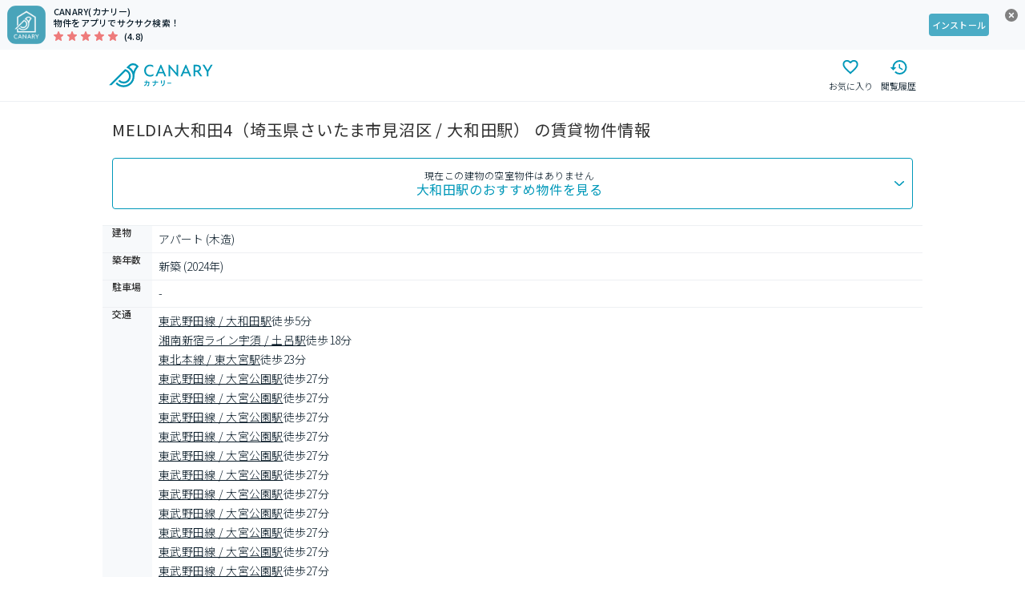

--- FILE ---
content_type: application/javascript; charset=UTF-8
request_url: https://web.canary-app.jp/_next/static/Fmrpo0Eow51CGrLoBeTx-/_buildManifest.js
body_size: 977
content:
self.__BUILD_MANIFEST=function(t,e,i,a,c,s,n,r,o,u,h,d,f,p,m,I,b,k,N,j,l,y,g,_,w,B,F,q,A,C){return{__rewrites:{afterFiles:[],beforeFiles:[],fallback:[]},__routerFilterStatic:{numItems:0,errorRate:1e-4,numBits:0,numHashes:y,bitArray:[]},__routerFilterDynamic:{numItems:0,errorRate:1e-4,numBits:0,numHashes:y,bitArray:[]},"/404":["static/chunks/pages/404-7e78ebd6ed809362.js"],"/500":["static/chunks/pages/500-cb5469cc6ec827e1.js"],"/_error":["static/chunks/pages/_error-be62453b9c6cd50b.js"],"/chintai":[e,t,g,"static/chunks/pages/chintai-cccc63d17aea918a.js"],"/chintai/buildings/[buildingId]":[e,i,t,a,c,s,m,I,_,w,N,B,"static/chunks/pages/chintai/buildings/[buildingId]-645c1bde1eaf52bd.js"],"/chintai/cm":[t,"static/chunks/pages/chintai/cm-41756a11eb45ec53.js"],"/chintai/favorites":[e,i,n,t,a,c,m,F,"static/chunks/pages/chintai/favorites-76601e13720304b6.js"],"/chintai/options/[optionId]":[e,i,t,a,c,r,N,g,"static/chunks/pages/chintai/options/[optionId]-0b5a93d7eb15f67f.js"],"/chintai/rooms/histories":[e,i,n,t,a,c,m,F,"static/chunks/pages/chintai/rooms/histories-8462c5ff1e5c30cd.js"],"/chintai/rooms/[roomId]":[e,i,t,a,c,s,m,I,_,w,B,"static/chunks/pages/chintai/rooms/[roomId]-15f47b7712a1ba7e.js"],"/chintai/rooms/[roomId]/complete":[e,i,a,s,I,k,q,"static/chunks/pages/chintai/rooms/[roomId]/complete-e6b42705e1c4bf9a.js"],"/chintai/rooms/[roomId]/confirm":[e,i,a,s,m,I,k,j,q,"static/chunks/pages/chintai/rooms/[roomId]/confirm-6418a795f12784d3.js"],"/chintai/rooms/[roomId]/inquiry":[A,e,i,C,a,s,m,I,k,j,"static/chunks/pages/chintai/rooms/[roomId]/inquiry-3e49fdcd63915d70.js"],"/chintai/rooms/[roomId]/inquiry/[step]":[A,e,i,C,a,s,m,I,k,j,"static/chunks/pages/chintai/rooms/[roomId]/inquiry/[step]-44d24a246fba9504.js"],"/chintai/[prefectureName]":[e,i,t,a,c,r,N,"static/chunks/pages/chintai/[prefectureName]-57aff8ef3841c5f6.js"],"/chintai/[prefectureName]/areas":[t,"static/chunks/pages/chintai/[prefectureName]/areas-b6e0ffe349cb1b30.js"],"/chintai/[prefectureName]/areas/[areaId]":[e,i,o,n,d,t,a,c,s,r,h,f,p,u,"static/chunks/pages/chintai/[prefectureName]/areas/[areaId]-d5bc02b056625fa7.js"],"/chintai/[prefectureName]/cities/[cityId]":[e,i,o,n,d,t,a,c,s,r,h,f,p,u,"static/chunks/pages/chintai/[prefectureName]/cities/[cityId]-4f57aa67a30f65f8.js"],"/chintai/[prefectureName]/cities/[cityId]/layouts/[layout]":[e,i,o,n,d,t,a,c,s,r,h,f,p,u,"static/chunks/pages/chintai/[prefectureName]/cities/[cityId]/layouts/[layout]-ad34f2a4073ca4a9.js"],"/chintai/[prefectureName]/cities/[cityId]/options/[optionId]":[e,i,o,n,d,t,a,c,s,r,h,f,p,u,"static/chunks/pages/chintai/[prefectureName]/cities/[cityId]/options/[optionId]-dffff10d81f3c201.js"],"/chintai/[prefectureName]/cities/[cityId]/towns":[t,"static/chunks/pages/chintai/[prefectureName]/cities/[cityId]/towns-7ef0a43d210c3fae.js"],"/chintai/[prefectureName]/cities/[cityId]/towns/[townId]":[e,i,o,n,d,t,a,c,s,r,h,f,p,u,"static/chunks/pages/chintai/[prefectureName]/cities/[cityId]/towns/[townId]-e80b8319e5b0e5cf.js"],"/chintai/[prefectureName]/commutes":[o,t,u,"static/chunks/pages/chintai/[prefectureName]/commutes-767d715953d2e172.js"],"/chintai/[prefectureName]/conditions":[o,t,h,u,"static/chunks/pages/chintai/[prefectureName]/conditions-332174ebdfb9b845.js"],"/chintai/[prefectureName]/layouts/[layout]":[e,i,o,n,d,t,a,c,s,r,h,f,p,u,"static/chunks/pages/chintai/[prefectureName]/layouts/[layout]-576f9c5375f861e0.js"],"/chintai/[prefectureName]/lines":[t,"static/chunks/pages/chintai/[prefectureName]/lines-ad218ec8b75ac824.js"],"/chintai/[prefectureName]/list":[e,i,o,n,d,t,a,c,s,r,h,f,u,"static/chunks/pages/chintai/[prefectureName]/list-472ac0016cfe4a8d.js"],"/chintai/[prefectureName]/new-rooms":[e,i,o,n,d,t,a,c,s,r,h,f,p,u,"static/chunks/pages/chintai/[prefectureName]/new-rooms-0d85cc767662f639.js"],"/chintai/[prefectureName]/options/[optionId]":[e,i,o,n,d,t,a,c,s,r,h,f,p,u,"static/chunks/pages/chintai/[prefectureName]/options/[optionId]-3e84967761ca1aa9.js"],"/chintai/[prefectureName]/stations/[stationId]":[e,i,o,n,d,t,a,c,s,r,h,f,p,u,"static/chunks/pages/chintai/[prefectureName]/stations/[stationId]-78669b1e6cef5295.js"],"/chintai/[prefectureName]/stations/[stationId]/layouts/[layout]":[e,i,o,n,d,t,a,c,s,r,h,f,p,u,"static/chunks/pages/chintai/[prefectureName]/stations/[stationId]/layouts/[layout]-4da8b51809c237d6.js"],"/chintai/[prefectureName]/stations/[stationId]/options/[optionId]":[e,i,o,n,d,t,a,c,s,r,h,f,p,u,"static/chunks/pages/chintai/[prefectureName]/stations/[stationId]/options/[optionId]-18428c605a2ad6e6.js"],"/[shatakuCode]/chintai/[prefectureName]/list":["static/chunks/pages/[shatakuCode]/chintai/[prefectureName]/list-681f5cb8ab8adfe6.js"],sortedPages:["/404","/500","/_app","/_error","/chintai","/chintai/buildings/[buildingId]","/chintai/cm","/chintai/favorites","/chintai/options/[optionId]","/chintai/rooms/histories","/chintai/rooms/[roomId]","/chintai/rooms/[roomId]/complete","/chintai/rooms/[roomId]/confirm","/chintai/rooms/[roomId]/inquiry","/chintai/rooms/[roomId]/inquiry/[step]","/chintai/[prefectureName]","/chintai/[prefectureName]/areas","/chintai/[prefectureName]/areas/[areaId]","/chintai/[prefectureName]/cities/[cityId]","/chintai/[prefectureName]/cities/[cityId]/layouts/[layout]","/chintai/[prefectureName]/cities/[cityId]/options/[optionId]","/chintai/[prefectureName]/cities/[cityId]/towns","/chintai/[prefectureName]/cities/[cityId]/towns/[townId]","/chintai/[prefectureName]/commutes","/chintai/[prefectureName]/conditions","/chintai/[prefectureName]/layouts/[layout]","/chintai/[prefectureName]/lines","/chintai/[prefectureName]/list","/chintai/[prefectureName]/new-rooms","/chintai/[prefectureName]/options/[optionId]","/chintai/[prefectureName]/stations/[stationId]","/chintai/[prefectureName]/stations/[stationId]/layouts/[layout]","/chintai/[prefectureName]/stations/[stationId]/options/[optionId]","/[shatakuCode]/chintai/[prefectureName]/list"]}}("static/chunks/1374-46c2e619673f91fb.js","static/chunks/157-51a1ce8e15257ee8.js","static/chunks/6947-136312e64eae5403.js","static/chunks/163-b103c01a94ff73f6.js","static/chunks/3453-45d391108001aa1e.js","static/chunks/4739-e6e5ff8f97396e50.js","static/chunks/7814-d400020207e72eb1.js","static/chunks/2523-9694de48e6f2fa2d.js","static/chunks/8628-b5987e02592c53ab.js","static/css/74daa11e0b8f7cf4.css","static/chunks/1178-3e72c33460d6c9be.js","static/chunks/7415-8a34bca0dc38537c.js","static/chunks/2022-ef8d34b6f6518a2c.js","static/chunks/5884-2d155c45e6bad5ca.js","static/chunks/7371-661db50231b5372b.js","static/chunks/7958-5355bccca22916b9.js",0,"static/chunks/2525-59ecaa2c2dcefd15.js","static/chunks/4137-8097ae82be86b9dd.js","static/chunks/7090-15bbfa15938f18b7.js",0,NaN,"static/chunks/3924-0e20a1b1e0b32ec2.js","static/chunks/3842-3c22fad6264f8f55.js","static/chunks/5649-d76c28c150491eea.js","static/chunks/3831-ca5f13b9e6bbb1c2.js","static/chunks/1904-556879a6a8aea3c0.js","static/chunks/6028-cb9c48dc03e6ce2c.js","static/chunks/e88c462d-c5e25467eb9fd2b9.js","static/chunks/1888-838638e1219bb32f.js"),self.__BUILD_MANIFEST_CB&&self.__BUILD_MANIFEST_CB();

--- FILE ---
content_type: application/javascript; charset=UTF-8
request_url: https://web.canary-app.jp/_next/static/chunks/157-51a1ce8e15257ee8.js
body_size: 3605
content:
(self.webpackChunk_N_E=self.webpackChunk_N_E||[]).push([[157],{23523:(e,t,r)=>{"use strict";Object.defineProperty(t,"__esModule",{value:!0});var i={default:function(){return d},getImageProps:function(){return u}};for(var o in i)Object.defineProperty(t,o,{enumerable:!0,get:i[o]});let s=r(51532),n=r(31905),l=r(65993),a=s._(r(98351));function u(e){let{props:t}=(0,n.getImgProps)(e,{defaultLoader:a.default,imgConf:{deviceSizes:[640,750,828,1080,1200,1920,2048,3840],imageSizes:[32,48,64,96,128,256,384],qualities:[75],path:"/_next/image/",loader:"default",dangerouslyAllowSVG:!1,unoptimized:!0}});for(let[e,r]of Object.entries(t))void 0===r&&delete t[e];return{props:t}}let d=l.Image},31905:(e,t,r)=>{"use strict";Object.defineProperty(t,"__esModule",{value:!0}),Object.defineProperty(t,"getImgProps",{enumerable:!0,get:function(){return a}}),r(9228);let i=r(71122),o=r(72214),s=["-moz-initial","fill","none","scale-down",void 0];function n(e){return void 0!==e.default}function l(e){return void 0===e?e:"number"==typeof e?Number.isFinite(e)?e:NaN:"string"==typeof e&&/^[0-9]+$/.test(e)?parseInt(e,10):NaN}function a({src:e,sizes:t,unoptimized:r=!1,priority:a=!1,preload:u=!1,loading:d,className:c,quality:f,width:g,height:p,fill:m=!1,style:h,overrideSrc:b,onLoad:v,onLoadingComplete:_,placeholder:w="empty",blurDataURL:y,fetchPriority:E,decoding:j="async",layout:P,objectFit:C,objectPosition:S,lazyBoundary:x,lazyRoot:R,...O},z){var $;let I,M,N,{imgConf:D,showAltText:k,blurComplete:A,defaultLoader:F}=z,T=D||o.imageConfigDefault;if("allSizes"in T)I=T;else{let e=[...T.deviceSizes,...T.imageSizes].sort((e,t)=>e-t),t=T.deviceSizes.sort((e,t)=>e-t),r=T.qualities?.sort((e,t)=>e-t);I={...T,allSizes:e,deviceSizes:t,qualities:r}}if(void 0===F)throw Object.defineProperty(Error("images.loaderFile detected but the file is missing default export.\nRead more: https://nextjs.org/docs/messages/invalid-images-config"),"__NEXT_ERROR_CODE",{value:"E163",enumerable:!1,configurable:!0});let q=O.loader||F;delete O.loader,delete O.srcSet;let B="__next_img_default"in q;if(B){if("custom"===I.loader)throw Object.defineProperty(Error(`Image with src "${e}" is missing "loader" prop.
Read more: https://nextjs.org/docs/messages/next-image-missing-loader`),"__NEXT_ERROR_CODE",{value:"E252",enumerable:!1,configurable:!0})}else{let e=q;q=t=>{let{config:r,...i}=t;return e(i)}}if(P){"fill"===P&&(m=!0);let e={intrinsic:{maxWidth:"100%",height:"auto"},responsive:{width:"100%",height:"auto"}}[P];e&&(h={...h,...e});let r={responsive:"100vw",fill:"100vw"}[P];r&&!t&&(t=r)}let G="",L=l(g),W=l(p);if(($=e)&&"object"==typeof $&&(n($)||void 0!==$.src)){let t=n(e)?e.default:e;if(!t.src)throw Object.defineProperty(Error(`An object should only be passed to the image component src parameter if it comes from a static image import. It must include src. Received ${JSON.stringify(t)}`),"__NEXT_ERROR_CODE",{value:"E460",enumerable:!1,configurable:!0});if(!t.height||!t.width)throw Object.defineProperty(Error(`An object should only be passed to the image component src parameter if it comes from a static image import. It must include height and width. Received ${JSON.stringify(t)}`),"__NEXT_ERROR_CODE",{value:"E48",enumerable:!1,configurable:!0});if(M=t.blurWidth,N=t.blurHeight,y=y||t.blurDataURL,G=t.src,!m)if(L||W){if(L&&!W){let e=L/t.width;W=Math.round(t.height*e)}else if(!L&&W){let e=W/t.height;L=Math.round(t.width*e)}}else L=t.width,W=t.height}let X=!a&&!u&&("lazy"===d||void 0===d);(!(e="string"==typeof e?e:G)||e.startsWith("data:")||e.startsWith("blob:"))&&(r=!0,X=!1),I.unoptimized&&(r=!0),B&&!I.dangerouslyAllowSVG&&e.split("?",1)[0].endsWith(".svg")&&(r=!0);let U=l(f),V=Object.assign(m?{position:"absolute",height:"100%",width:"100%",left:0,top:0,right:0,bottom:0,objectFit:C,objectPosition:S}:{},k?{}:{color:"transparent"},h),J=A||"empty"===w?null:"blur"===w?`url("data:image/svg+xml;charset=utf-8,${(0,i.getImageBlurSvg)({widthInt:L,heightInt:W,blurWidth:M,blurHeight:N,blurDataURL:y||"",objectFit:V.objectFit})}")`:`url("${w}")`,Y=s.includes(V.objectFit)?"fill"===V.objectFit?"100% 100%":"cover":V.objectFit,H=J?{backgroundSize:Y,backgroundPosition:V.objectPosition||"50% 50%",backgroundRepeat:"no-repeat",backgroundImage:J}:{},Q=function({config:e,src:t,unoptimized:r,width:i,quality:o,sizes:s,loader:n}){if(r)return{src:t,srcSet:void 0,sizes:void 0};let{widths:l,kind:a}=function({deviceSizes:e,allSizes:t},r,i){if(i){let r=/(^|\s)(1?\d?\d)vw/g,o=[];for(let e;e=r.exec(i);)o.push(parseInt(e[2]));if(o.length){let r=.01*Math.min(...o);return{widths:t.filter(t=>t>=e[0]*r),kind:"w"}}return{widths:t,kind:"w"}}return"number"!=typeof r?{widths:e,kind:"w"}:{widths:[...new Set([r,2*r].map(e=>t.find(t=>t>=e)||t[t.length-1]))],kind:"x"}}(e,i,s),u=l.length-1;return{sizes:s||"w"!==a?s:"100vw",srcSet:l.map((r,i)=>`${n({config:e,src:t,quality:o,width:r})} ${"w"===a?r:i+1}${a}`).join(", "),src:n({config:e,src:t,quality:o,width:l[u]})}}({config:I,src:e,unoptimized:r,width:L,quality:U,sizes:t,loader:q}),K=X?"lazy":d;return{props:{...O,loading:K,fetchPriority:E,width:L,height:W,decoding:j,className:c,style:{...V,...H},sizes:Q.sizes,srcSet:Q.srcSet,src:b||Q.src},meta:{unoptimized:r,preload:u||a,placeholder:w,fill:m}}}},65993:(e,t,r)=>{"use strict";Object.defineProperty(t,"__esModule",{value:!0}),Object.defineProperty(t,"Image",{enumerable:!0,get:function(){return w}});let i=r(51532),o=r(98781),s=r(53108),n=o._(r(64312)),l=i._(r(72889)),a=i._(r(3770)),u=r(31905),d=r(72214),c=r(29754);r(9228);let f=r(96207),g=i._(r(98351)),p=r(7628),m={deviceSizes:[640,750,828,1080,1200,1920,2048,3840],imageSizes:[32,48,64,96,128,256,384],qualities:[75],path:"/_next/image/",loader:"default",dangerouslyAllowSVG:!1,unoptimized:!0};function h(e,t,r,i,o,s,n){let l=e?.src;e&&e["data-loaded-src"]!==l&&(e["data-loaded-src"]=l,("decode"in e?e.decode():Promise.resolve()).catch(()=>{}).then(()=>{if(e.parentElement&&e.isConnected){if("empty"!==t&&o(!0),r?.current){let t=new Event("load");Object.defineProperty(t,"target",{writable:!1,value:e});let i=!1,o=!1;r.current({...t,nativeEvent:t,currentTarget:e,target:e,isDefaultPrevented:()=>i,isPropagationStopped:()=>o,persist:()=>{},preventDefault:()=>{i=!0,t.preventDefault()},stopPropagation:()=>{o=!0,t.stopPropagation()}})}i?.current&&i.current(e)}}))}function b(e){return n.use?{fetchPriority:e}:{fetchpriority:e}}let v=(0,n.forwardRef)(({src:e,srcSet:t,sizes:r,height:i,width:o,decoding:l,className:a,style:u,fetchPriority:d,placeholder:c,loading:f,unoptimized:g,fill:m,onLoadRef:v,onLoadingCompleteRef:_,setBlurComplete:w,setShowAltText:y,sizesInput:E,onLoad:j,onError:P,...C},S)=>{let x=(0,n.useCallback)(e=>{e&&(P&&(e.src=e.src),e.complete&&h(e,c,v,_,w,g,E))},[e,c,v,_,w,P,g,E]),R=(0,p.useMergedRef)(S,x);return(0,s.jsx)("img",{...C,...b(d),loading:f,width:o,height:i,decoding:l,"data-nimg":m?"fill":"1",className:a,style:u,sizes:r,srcSet:t,src:e,ref:R,onLoad:e=>{h(e.currentTarget,c,v,_,w,g,E)},onError:e=>{y(!0),"empty"!==c&&w(!0),P&&P(e)}})});function _({isAppRouter:e,imgAttributes:t}){let r={as:"image",imageSrcSet:t.srcSet,imageSizes:t.sizes,crossOrigin:t.crossOrigin,referrerPolicy:t.referrerPolicy,...b(t.fetchPriority)};return e&&l.default.preload?(l.default.preload(t.src,r),null):(0,s.jsx)(a.default,{children:(0,s.jsx)("link",{rel:"preload",href:t.srcSet?void 0:t.src,...r},"__nimg-"+t.src+t.srcSet+t.sizes)})}let w=(0,n.forwardRef)((e,t)=>{let r=(0,n.useContext)(f.RouterContext),i=(0,n.useContext)(c.ImageConfigContext),o=(0,n.useMemo)(()=>{let e=m||i||d.imageConfigDefault,t=[...e.deviceSizes,...e.imageSizes].sort((e,t)=>e-t),r=e.deviceSizes.sort((e,t)=>e-t),o=e.qualities?.sort((e,t)=>e-t);return{...e,allSizes:t,deviceSizes:r,qualities:o,localPatterns:e.localPatterns}},[i]),{onLoad:l,onLoadingComplete:a}=e,p=(0,n.useRef)(l);(0,n.useEffect)(()=>{p.current=l},[l]);let h=(0,n.useRef)(a);(0,n.useEffect)(()=>{h.current=a},[a]);let[b,w]=(0,n.useState)(!1),[y,E]=(0,n.useState)(!1),{props:j,meta:P}=(0,u.getImgProps)(e,{defaultLoader:g.default,imgConf:o,blurComplete:b,showAltText:y});return(0,s.jsxs)(s.Fragment,{children:[(0,s.jsx)(v,{...j,unoptimized:P.unoptimized,placeholder:P.placeholder,fill:P.fill,onLoadRef:p,onLoadingCompleteRef:h,setBlurComplete:w,setShowAltText:E,sizesInput:e.sizes,ref:t}),P.preload?(0,s.jsx)(_,{isAppRouter:!r,imgAttributes:j}):null]})});("function"==typeof t.default||"object"==typeof t.default&&null!==t.default)&&void 0===t.default.__esModule&&(Object.defineProperty(t.default,"__esModule",{value:!0}),Object.assign(t.default,t),e.exports=t.default)},71122:(e,t)=>{"use strict";function r({widthInt:e,heightInt:t,blurWidth:r,blurHeight:i,blurDataURL:o,objectFit:s}){let n=r?40*r:e,l=i?40*i:t,a=n&&l?`viewBox='0 0 ${n} ${l}'`:"";return`%3Csvg xmlns='http://www.w3.org/2000/svg' ${a}%3E%3Cfilter id='b' color-interpolation-filters='sRGB'%3E%3CfeGaussianBlur stdDeviation='20'/%3E%3CfeColorMatrix values='1 0 0 0 0 0 1 0 0 0 0 0 1 0 0 0 0 0 100 -1' result='s'/%3E%3CfeFlood x='0' y='0' width='100%25' height='100%25'/%3E%3CfeComposite operator='out' in='s'/%3E%3CfeComposite in2='SourceGraphic'/%3E%3CfeGaussianBlur stdDeviation='20'/%3E%3C/filter%3E%3Cimage width='100%25' height='100%25' x='0' y='0' preserveAspectRatio='${a?"none":"contain"===s?"xMidYMid":"cover"===s?"xMidYMid slice":"none"}' style='filter: url(%23b);' href='${o}'/%3E%3C/svg%3E`}Object.defineProperty(t,"__esModule",{value:!0}),Object.defineProperty(t,"getImageBlurSvg",{enumerable:!0,get:function(){return r}})},90157:(e,t,r)=>{e.exports=r(23523)},98351:(e,t,r)=>{"use strict";Object.defineProperty(t,"__esModule",{value:!0}),Object.defineProperty(t,"default",{enumerable:!0,get:function(){return s}});let i=r(83733);function o({config:e,src:t,width:r,quality:o}){if(t.startsWith("/")&&t.includes("?")&&e.localPatterns?.length===1&&"**"===e.localPatterns[0].pathname&&""===e.localPatterns[0].search)throw Object.defineProperty(Error(`Image with src "${t}" is using a query string which is not configured in images.localPatterns.
Read more: https://nextjs.org/docs/messages/next-image-unconfigured-localpatterns`),"__NEXT_ERROR_CODE",{value:"E871",enumerable:!1,configurable:!0});let s=(0,i.findClosestQuality)(o,e);return`${e.path}?url=${encodeURIComponent(t)}&w=${r}&q=${s}${t.startsWith("/_next/static/media/"),""}`}o.__next_img_default=!0;let s=o}}]);
//# sourceMappingURL=157-51a1ce8e15257ee8.js.map